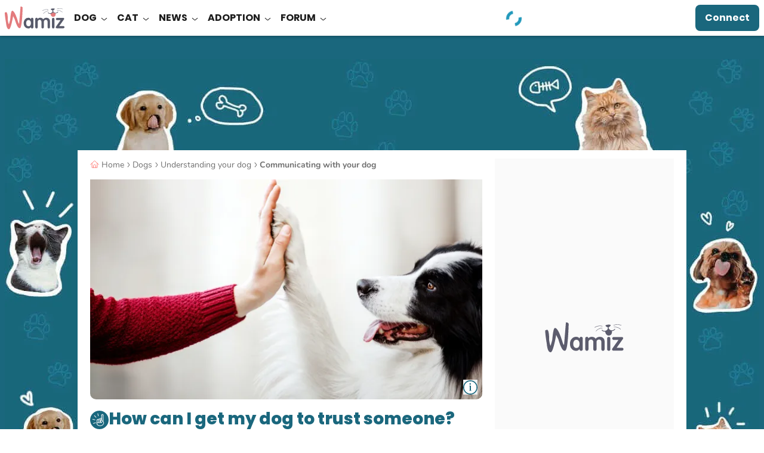

--- FILE ---
content_type: text/javascript;charset=UTF-8
request_url: https://scripts.opti-digital.com/tags/?site=wamiz-co-uk
body_size: 5514
content:
window.optidigitalToolboxCC="US";var optidigitalSetup = {
    info: {
        publisherId: 64,
        networkId: 1252690,
        siteId: 266,
        revision: 59,
        sellerId: 266
    },
    enableOdas: ['ko', 'li', 'ok'],
    adSlotsConfig: {
        disableDesktopInterstitial: true,
        disableMobileInterstitial: true,
        sideRailsConfig: {},
        adManagerKeyName: "adslot",
        adSlotsDefinitions: [{
            name: "Billboard_1_",
            lazyLoadPx: 400,
            refreshDelay: 60000,
            odZoneId: 3962,
            odSize: [728, 90],
            deviceTarget: "desktop",
            multiFormat: {
                banner: {}
            },
        }, {
            name: "Billboard_2",
            lazyLoadPx: 400,
            odZoneId: 3964,
            odSize: [728, 90],
            deviceTarget: "desktop",
            multiFormat: {
                banner: {}
            },
        }, {
            name: "Content_1",
            lazyLoadPx: 400,
            odZoneId: 3970,
            odSize: [300, 250],
            deviceTarget: "desktop",
            multiFormat: {
                banner: {
                    size: [
                        [600, 200],
                        [640, 360]
                    ]
                }
            },
        }, {
            name: "Content_2",
            lazyLoadPx: 400,
            odZoneId: 3972,
            odSize: [300, 250],
            deviceTarget: "desktop",
            multiFormat: {
                banner: {
                    size: [
                        [600, 200]
                    ]
                }
            },
        }, {
            name: "Content_3",
            lazyLoadPx: 400,
            odZoneId: 3974,
            odSize: [300, 250],
            deviceTarget: "desktop",
            multiFormat: {
                banner: {}
            },
        }, {
            name: "Content_4",
            lazyLoadPx: 400,
            odZoneId: 3976,
            odSize: [300, 250],
            deviceTarget: "desktop",
            multiFormat: {
                banner: {}
            },
        }, {
            name: "Content_5",
            lazyLoadPx: 400,
            odZoneId: 3978,
            odSize: [300, 250],
            deviceTarget: "desktop",
            multiFormat: {
                banner: {}
            },
        }, {
            name: "Content_6",
            lazyLoadPx: 400,
            odZoneId: 15188,
            odSize: [300, 250],
            deviceTarget: "desktop",
            multiFormat: {
                banner: {}
            },
        }, {
            name: "Content_7",
            lazyLoadPx: 400,
            odZoneId: 15190,
            odSize: [300, 250],
            deviceTarget: "desktop",
            multiFormat: {
                banner: {}
            },
        }, {
            name: "Content_8",
            lazyLoadPx: 400,
            odZoneId: 15192,
            odSize: [300, 250],
            deviceTarget: "desktop",
            multiFormat: {
                banner: {}
            },
        }, {
            name: "Content_Infinite_1",
            lazyLoadPx: 600,
            odZoneId: 15198,
            odSize: [300, 250],
            deviceTarget: "desktop",
            multiFormat: {
                banner: {}
            },
        }, {
            name: "Content_Infinite_2",
            lazyLoadPx: 600,
            odZoneId: 15200,
            odSize: [300, 250],
            deviceTarget: "desktop",
            multiFormat: {
                banner: {}
            },
        }, {
            name: "Content_Infinite_3",
            lazyLoadPx: 600,
            odZoneId: 15202,
            odSize: [300, 250],
            deviceTarget: "desktop",
            multiFormat: {
                banner: {}
            },
        }, {
            name: "Desktop_OutOfPage",
            lazyLoadPx: 600,
            refreshDelay: 60000,
            deviceTarget: "desktop",
            multiFormat: {
                banner: {}
            },
        }, {
            name: "HalfpageAd_1",
            lazyLoadPx: 400,
            odZoneId: 3966,
            odSize: [300, 600],
            deviceTarget: "desktop",
            multiFormat: {
                banner: {}
            },
        }, {
            name: "HalfpageAd_2",
            lazyLoadPx: 400,
            odZoneId: 3968,
            odSize: [300, 600],
            deviceTarget: "desktop",
            multiFormat: {
                banner: {}
            },
        }, {
            name: "Mobile_Infinite_Pos1",
            lazyLoadPx: 600,
            odZoneId: 15204,
            odSize: [300, 250],
            multiFormat: {
                banner: {}
            },
        }, {
            name: "Mobile_Infinite_Pos2",
            lazyLoadPx: 600,
            odZoneId: 15206,
            odSize: [300, 250],
            multiFormat: {
                banner: {}
            },
        }, {
            name: "Mobile_Infinite_Pos3",
            lazyLoadPx: 600,
            odZoneId: 15208,
            odSize: [300, 250],
            multiFormat: {
                banner: {}
            },
        }, {
            name: "Mobile_Infinite_Pos4",
            lazyLoadPx: 600,
            odZoneId: 15210,
            odSize: [300, 250],
            multiFormat: {
                banner: {}
            },
        }, {
            name: "Mobile_OutOfPage_Disabled",
            lazyLoadPx: 600,
            refreshDelay: 60000,
            multiFormat: {
                banner: {}
            },
        }, {
            name: "Mobile_Pos1",
            lazyLoadPx: 400,
            odZoneId: 3984,
            odSize: [300, 250],
            multiFormat: {
                banner: {
                    size: [
                        [328, 160],
                        [336, 280]
                    ]
                }
            },
        }, {
            name: "Mobile_Pos2",
            lazyLoadPx: 400,
            odZoneId: 3986,
            odSize: [300, 250],
            multiFormat: {
                banner: {
                    size: [
                        [328, 160],
                        [336, 280]
                    ]
                }
            },
        }, {
            name: "Mobile_Pos3",
            lazyLoadPx: 400,
            odZoneId: 3988,
            odSize: [300, 250],
            multiFormat: {
                banner: {}
            },
        }, {
            name: "Mobile_Pos4",
            lazyLoadPx: 400,
            odZoneId: 3990,
            odSize: [300, 250],
            multiFormat: {
                banner: {}
            },
        }, {
            name: "Mobile_Pos5",
            lazyLoadPx: 400,
            odZoneId: 3992,
            odSize: [300, 250],
            multiFormat: {
                banner: {}
            },
        }, {
            name: "Mobile_Pos6",
            lazyLoadPx: 400,
            odZoneId: 3994,
            odSize: [300, 250],
            multiFormat: {
                banner: {}
            },
        }, {
            name: "Mobile_Pos7",
            lazyLoadPx: 400,
            odZoneId: 15194,
            odSize: [300, 250],
            multiFormat: {
                banner: {}
            },
        }, {
            name: "Mobile_Pos8",
            lazyLoadPx: 400,
            odZoneId: 15196,
            odSize: [300, 250],
            multiFormat: {
                banner: {}
            },
        }, {
            name: "Mobile_Sticky_Bottom",
            lazyLoadPx: 600,
            odZoneId: 3996,
            odSize: [320, 50],
            multiFormat: {
                banner: {
                    size: [
                        [1, 1]
                    ]
                }
            },
        }, {
            name: "Rectangle_1",
            lazyLoadPx: 400,
            odZoneId: 3980,
            odSize: [300, 250],
            deviceTarget: "desktop",
            multiFormat: {
                banner: {}
            },
        }, {
            name: "Rectangle_2",
            lazyLoadPx: 400,
            odZoneId: 3982,
            odSize: [300, 250],
            deviceTarget: "desktop",
            multiFormat: {
                banner: {}
            },
        }, ],
    },
    prebidSafeframe: {
        status: 'enabled',
        bidders: ['xandr', 'criteo', 'rubicon', 'smart', 'pubmatic', 'triplelift', 'adyoulike', 'richaudience', 'ix', 'outbrain', 'optidigital']
    },
    lightPackageAndAmazonMobile: false,
    lightPackageAndAmazonDesktop: false,
    directBidders: ['taboola_odd'],
    s2sConfig: {
        aliasBidders: {
            smartadserver: ['smart'],
            appnexus: ['xandr']
        },
        criteo: {
            discount: 0.95,
            adSlots: {
                Mobile_Sticky_Bottom: {
                    networkId: 8713,
                    pubid: '100984',
                    publisherSubId: 'wamiz-co-uk'
                },
                Mobile_Pos1: {
                    networkId: 8713,
                    pubid: '100984',
                    publisherSubId: 'wamiz-co-uk'
                },
                Content_1: {
                    networkId: 8713,
                    pubid: '100984',
                    publisherSubId: 'wamiz-co-uk'
                },
                HalfpageAd_1: {
                    networkId: 8713,
                    pubid: '100984',
                    publisherSubId: 'wamiz-co-uk'
                }
            },
        },
        pubmatic: {
            discount: 0.95,
            adSlots: {
                Mobile_Sticky_Bottom: {
                    publisherId: '158939',
                    currency: 'EUR',
                    adSlot: '3207170'
                },
                Mobile_Pos1: {
                    publisherId: '158939',
                    currency: 'EUR',
                    adSlot: '3207164'
                },
                Content_1: {
                    publisherId: '158939',
                    currency: 'EUR',
                    adSlot: '3207157'
                },
                HalfpageAd_1: {
                    publisherId: '158939',
                    currency: 'EUR',
                    adSlot: '3207155'
                }
            },
        },
        rubicon: {
            discount: 0.95,
            adSlots: {
                Mobile_Sticky_Bottom: {
                    accountId: 20336,
                    siteId: 321072,
                    zoneId: 1669604
                },
                Mobile_Pos1: {
                    accountId: 20336,
                    siteId: 321072,
                    zoneId: 1669592
                },
                Content_1: {
                    accountId: 20336,
                    siteId: 321072,
                    zoneId: 1669578
                },
                HalfpageAd_1: {
                    accountId: 20336,
                    siteId: 321072,
                    zoneId: 1669574
                }
            },
        },
        smart: {
            discount: 0.92,
            adSlots: {
                Mobile_Sticky_Bottom: {
                    domain: '//prg.smartadserver.com',
                    networkId: 3379,
                    siteId: 349807,
                    pageId: 1227362,
                    formatId: 79385
                },
                Mobile_Pos1: {
                    domain: '//prg.smartadserver.com',
                    networkId: 3379,
                    siteId: 349807,
                    pageId: 1227362,
                    formatId: 79379
                },
                Content_1: {
                    domain: '//prg.smartadserver.com',
                    networkId: 3379,
                    siteId: 349807,
                    pageId: 1227362,
                    formatId: 79369
                },
                HalfpageAd_1: {
                    domain: '//prg.smartadserver.com',
                    networkId: 3379,
                    siteId: 349807,
                    pageId: 1227362,
                    formatId: 79375
                }
            },
        },
        triplelift: {
            discount: 0.99,
            adSlots: {
                Mobile_Sticky_Bottom: {
                    inventoryCode: 'Optidigital_WamizUK_HDX'
                },
                Mobile_Pos1: {
                    inventoryCode: 'Optidigital_WamizUK_Mobile1'
                },
                Content_1: {
                    inventoryCode: 'Optidigital_WamizUK_Content'
                },
                HalfpageAd_1: {
                    inventoryCode: 'Optidigital_WamizUK_Halfpage'
                }
            },
        },
        xandr: {
            discount: 0.95,
            adSlots: {
                Mobile_Sticky_Bottom: {
                    placementId: 20139439
                },
                Mobile_Pos1: {
                    placementId: 20136234
                },
                Content_1: {
                    placementId: 20136219
                },
                HalfpageAd_1: {
                    placementId: 20136215
                }
            },
        },
        adyoulike: {
            discount: 0.95,
            adSlots: {
                Mobile_Sticky_Bottom: {
                    placement: 'a60fe2f38888735e9961fc0bb4132430'
                },
                Mobile_Pos1: {
                    placement: '219a4fe3604fdd98ca6b10f49ffe6013'
                },
                Content_1: {
                    placement: '21a392fb91e805d144d363e795280592'
                },
                HalfpageAd_1: {
                    placement: '413d02fdb20b75980ff7bb97728aa8cd'
                }
            },
        },
        outbrain: {
            discount: 0.90,
            adSlots: {
                Mobile_Sticky_Bottom: {
                    publisherId: '007d898d461a82259b86ba2c6d1bf8733c'
                },
                Mobile_Pos1: {
                    publisherId: '007d898d461a82259b86ba2c6d1bf8733c'
                },
                Content_1: {
                    publisherId: '007d898d461a82259b86ba2c6d1bf8733c'
                },
                HalfpageAd_1: {
                    publisherId: '007d898d461a82259b86ba2c6d1bf8733c'
                }
            },
        },
        optidigital: {
            discount: 0.99,
            adSlots: {
                Mobile_Sticky_Bottom: {
                    status: '1'
                },
                Mobile_Pos1: {
                    status: '1'
                },
                Content_1: {
                    status: '1'
                },
                HalfpageAd_1: {
                    status: '1'
                }
            },
        },
        ix: {
            discount: 0.95,
            adSlots: {
                Mobile_Sticky_Bottom: {
                    siteId: '1189417'
                },
                Mobile_Pos1: {
                    siteId: '1189418'
                },
                Content_1: {
                    siteId: '1189432'
                },
                HalfpageAd_1: {
                    siteId: '1189430'
                }
            },
        },
    },
    sourceDomains: ["www.wamiz.co.uk", "wamiz.co.uk"],
    advertisers: {
        amazon: [4802591516, 4973863811],
        adx: [4863000852],
        prebid: [4863932767, 4863933256]
    },
    timeouts: {
        failsafe: 34000,
        lazyLoadPxInterval: 300
    },
    stickyAdConfiguration: {
        zIndex: '10000',
        adCloseTop: '-24',
        disableDesktop: true,
        stickyAdModeMobileX: 'none'
    },
    enableArticleReporting: false,
    enableLimitedAds: true,
    adLayoutEnabled: true,
    adLayoutConfig: {
        addBackground: {
            'background-color': '#FAFAFAFF'
        },
        optidigitalBrand: false,
        logoLoading: {
            'background-image': "url('https://scripts.opti-digital.com/assets/266/logo.svg')",
            'background-size': '180px 50px'
        },
        addText: {
            textdesktop: 'Advertisement',
            textmobile: 'Rest of content after the ad'
        },
        adDivWidthMobile: 'auto',
        adDivWidthDesktop: 'auto'
    },
    adUnitError: "/1252690/wamiz.co.uk/error",
    publisherInitStart: function() {
        optidigitalToolbox.setup.adLayoutConfig.optidigitalWrapper = {};
        optidigitalToolbox.setup.adLayoutConfig.optidigitalWrapper["padding-bottom"] = "0px";
    },
    publisherInit: function(initConfig) {},
    insertInreadTags: function(adUnit) {
        const desktopOopConfig = odT.setup.adSlotsConfig.adSlotsDefinitions.find(o => o.name === "Desktop_OutOfPage");
        if (desktopOopConfig) {
            desktopOopConfig.ignoreParentVisibility = true;
        }
        var parentDiv;
        if (window.location.pathname.indexOf("/buyers-guide/") != -1) {
            parentDiv = ".tw-mt-4";
        } else {
            parentDiv = '.optidigital-inread-wrapper';
        }
        var previousType = "p";
        var positionFirstMobile = 0;
        var positionFirstDesktop = 0;
        var intervalMobile = 500;
        var intervalDesktop = 500;
        var adSlotsDesktop = ["Content_1", "Content_2", "Content_3", "Content_4", "Content_5", "Content_6", "Content_7", "Content_8"];
        var adSlotsMobile = ["Mobile_Pos1", "Mobile_Pos2", "Mobile_Pos3", "Mobile_Pos4", "Mobile_Pos5", "Mobile_Pos6", "Mobile_Pos7", "Mobile_Pos8"];
        var insertAds = function() {
            try {
                optidigitaltagsinserter.insertInRead({
                    parentDiv: parentDiv,
                    divIdPrefix: "optidigital-adslot-",
                    adSlots: adSlotsDesktop,
                    interval: intervalDesktop,
                    previousType: previousType,
                    positionFirst: positionFirstDesktop,
                    dontBreakWithPreviousType: ['ul', 'ol'],
                    debug: false,
                    infiniteScroll: true,
                    recursionLookupForPreviousType: true,
                    recurrenceLevel: 4,
                    keepTheDistanceFrom: [".viously-ui-container"],
                    keepTheDistancePx: 100,
                });
                optidigitaltagsinserter.insertInRead({
                    parentDiv: parentDiv,
                    divIdPrefix: "optidigital-adslot-",
                    adSlots: adSlotsMobile,
                    interval: intervalMobile,
                    previousType: previousType,
                    positionFirst: positionFirstMobile,
                    dontBreakWithPreviousType: ['ul', 'ol'],
                    debug: false,
                    infiniteScroll: true,
                    recursionLookupForPreviousType: true,
                    recurrenceLevel: 4,
                    keepTheDistanceFrom: [".viously-ui-container"],
                    keepTheDistancePx: 100,
                });
            } catch (err) {}
        }
        // Utilisation de setTimeout pour retarder l'insertion de 1000 ms
        setTimeout(insertAds, 1000);
        return true;
    },
    keywordsSources: {
        keys: ["animal", "emotion", "module"]
    },
};
window.odTLibs={"odas":"2.0.9","odpbjs":"10.15.0_g","odlauncher":"5.2.39","odcore":"4.1.37"};!function(){if(window&&window.odTagLoader)return;if("object"!=typeof optidigitalSetup||0===Object.keys(optidigitalSetup).length)return;window.odTagStartTime=new Date,window.odTagLoader=!0,window.optidigitalPFconfig={};let t="30001",i=1,e="",o="";!document.querySelectorAll('script[src="https://securepubads.g.doubleclick.net/tag/js/gpt.js"]').length>0&&function(){var t=document.createElement("link");t.rel="preload",t.as="script",t.href="https://securepubads.g.doubleclick.net/tag/js/gpt.js";var i=document.getElementsByTagName("script")[0];i.parentNode.insertBefore(t,i);let e=document.createElement("script");e.async=!0,e.type="text/javascript",e.src=t.href,t.after(e)}(),function(){let t=navigator.userAgent.toLowerCase();-1!=t.indexOf("safari")?-1==t.indexOf("chrome")&&(i=0):-1!=t.indexOf("firefox")&&(i=0)}(),function(){if(function(){let t=!1;var i;return i=navigator.userAgent||navigator.vendor||window.opera,(/(android|bb\d+|meego).+mobile|avantgo|bada\/|blackberry|blazer|compal|elaine|fennec|hiptop|iemobile|ip(hone|od)|iris|kindle|lge |maemo|midp|mmp|mobile.+firefox|netfront|opera m(ob|in)i|palm( os)?|phone|p(ixi|re)\/|plucker|pocket|psp|series(4|6)0|symbian|treo|up\.(browser|link)|vodafone|wap|windows ce|xda|xiino|android|ipad|playbook|silk/i.test(i)||/1207|6310|6590|3gso|4thp|50[1-6]i|770s|802s|a wa|abac|ac(er|oo|s\-)|ai(ko|rn)|al(av|ca|co)|amoi|an(ex|ny|yw)|aptu|ar(ch|go)|as(te|us)|attw|au(di|\-m|r |s )|avan|be(ck|ll|nq)|bi(lb|rd)|bl(ac|az)|br(e|v)w|bumb|bw\-(n|u)|c55\/|capi|ccwa|cdm\-|cell|chtm|cldc|cmd\-|co(mp|nd)|craw|da(it|ll|ng)|dbte|dc\-s|devi|dica|dmob|do(c|p)o|ds(12|\-d)|el(49|ai)|em(l2|ul)|er(ic|k0)|esl8|ez([4-7]0|os|wa|ze)|fetc|fly(\-|_)|g1 u|g560|gene|gf\-5|g\-mo|go(\.w|od)|gr(ad|un)|haie|hcit|hd\-(m|p|t)|hei\-|hi(pt|ta)|hp( i|ip)|hs\-c|ht(c(\-| |_|a|g|p|s|t)|tp)|hu(aw|tc)|i\-(20|go|ma)|i230|iac( |\-|\/)|ibro|idea|ig01|ikom|im1k|inno|ipaq|iris|ja(t|v)a|jbro|jemu|jigs|kddi|keji|kgt( |\/)|klon|kpt |kwc\-|kyo(c|k)|le(no|xi)|lg( g|\/(k|l|u)|50|54|\-[a-w])|libw|lynx|m1\-w|m3ga|m50\/|ma(te|ui|xo)|mc(01|21|ca)|m\-cr|me(rc|ri)|mi(o8|oa|ts)|mmef|mo(01|02|bi|de|do|t(\-| |o|v)|zz)|mt(50|p1|v )|mwbp|mywa|n10[0-2]|n20[2-3]|n30(0|2)|n50(0|2|5)|n7(0(0|1)|10)|ne((c|m)\-|on|tf|wf|wg|wt)|nok(6|i)|nzph|o2im|op(ti|wv)|oran|owg1|p800|pan(a|d|t)|pdxg|pg(13|\-([1-8]|c))|phil|pire|pl(ay|uc)|pn\-2|po(ck|rt|se)|prox|psio|pt\-g|qa\-a|qc(07|12|21|32|60|\-[2-7]|i\-)|qtek|r380|r600|raks|rim9|ro(ve|zo)|s55\/|sa(ge|ma|mm|ms|ny|va)|sc(01|h\-|oo|p\-)|sdk\/|se(c(\-|0|1)|47|mc|nd|ri)|sgh\-|shar|sie(\-|m)|sk\-0|sl(45|id)|sm(al|ar|b3|it|t5)|so(ft|ny)|sp(01|h\-|v\-|v )|sy(01|mb)|t2(18|50)|t6(00|10|18)|ta(gt|lk)|tcl\-|tdg\-|tel(i|m)|tim\-|t\-mo|to(pl|sh)|ts(70|m\-|m3|m5)|tx\-9|up(\.b|g1|si)|utst|v400|v750|veri|vi(rg|te)|vk(40|5[0-3]|\-v)|vm40|voda|vulc|vx(52|53|60|61|70|80|81|83|85|98)|w3c(\-| )|webc|whit|wi(g |nc|nw)|wmlb|wonu|x700|yas\-|your|zeto|zte\-/i.test(i.substr(0,4)))&&(t=!0),t}())t=function(){let t=!1;var i;return i=navigator.userAgent||navigator.vendor||window.opera,(/(android|bb\d+|meego).+mobile|avantgo|bada\/|blackberry|blazer|compal|elaine|fennec|hiptop|iemobile|ip(hone|od)|iris|kindle|lge |maemo|midp|mmp|mobile.+firefox|netfront|opera m(ob|in)i|palm( os)?|phone|p(ixi|re)\/|plucker|pocket|psp|series(4|6)0|symbian|treo|up\.(browser|link)|vodafone|wap|windows ce|xda|xiino/i.test(i)||/1207|6310|6590|3gso|4thp|50[1-6]i|770s|802s|a wa|abac|ac(er|oo|s\-)|ai(ko|rn)|al(av|ca|co)|amoi|an(ex|ny|yw)|aptu|ar(ch|go)|as(te|us)|attw|au(di|\-m|r |s )|avan|be(ck|ll|nq)|bi(lb|rd)|bl(ac|az)|br(e|v)w|bumb|bw\-(n|u)|c55\/|capi|ccwa|cdm\-|cell|chtm|cldc|cmd\-|co(mp|nd)|craw|da(it|ll|ng)|dbte|dc\-s|devi|dica|dmob|do(c|p)o|ds(12|\-d)|el(49|ai)|em(l2|ul)|er(ic|k0)|esl8|ez([4-7]0|os|wa|ze)|fetc|fly(\-|_)|g1 u|g560|gene|gf\-5|g\-mo|go(\.w|od)|gr(ad|un)|haie|hcit|hd\-(m|p|t)|hei\-|hi(pt|ta)|hp( i|ip)|hs\-c|ht(c(\-| |_|a|g|p|s|t)|tp)|hu(aw|tc)|i\-(20|go|ma)|i230|iac( |\-|\/)|ibro|idea|ig01|ikom|im1k|inno|ipaq|iris|ja(t|v)a|jbro|jemu|jigs|kddi|keji|kgt( |\/)|klon|kpt |kwc\-|kyo(c|k)|le(no|xi)|lg( g|\/(k|l|u)|50|54|\-[a-w])|libw|lynx|m1\-w|m3ga|m50\/|ma(te|ui|xo)|mc(01|21|ca)|m\-cr|me(rc|ri)|mi(o8|oa|ts)|mmef|mo(01|02|bi|de|do|t(\-| |o|v)|zz)|mt(50|p1|v )|mwbp|mywa|n10[0-2]|n20[2-3]|n30(0|2)|n50(0|2|5)|n7(0(0|1)|10)|ne((c|m)\-|on|tf|wf|wg|wt)|nok(6|i)|nzph|o2im|op(ti|wv)|oran|owg1|p800|pan(a|d|t)|pdxg|pg(13|\-([1-8]|c))|phil|pire|pl(ay|uc)|pn\-2|po(ck|rt|se)|prox|psio|pt\-g|qa\-a|qc(07|12|21|32|60|\-[2-7]|i\-)|qtek|r380|r600|raks|rim9|ro(ve|zo)|s55\/|sa(ge|ma|mm|ms|ny|va)|sc(01|h\-|oo|p\-)|sdk\/|se(c(\-|0|1)|47|mc|nd|ri)|sgh\-|shar|sie(\-|m)|sk\-0|sl(45|id)|sm(al|ar|b3|it|t5)|so(ft|ny)|sp(01|h\-|v\-|v )|sy(01|mb)|t2(18|50)|t6(00|10|18)|ta(gt|lk)|tcl\-|tdg\-|tel(i|m)|tim\-|t\-mo|to(pl|sh)|ts(70|m\-|m3|m5)|tx\-9|up(\.b|g1|si)|utst|v400|v750|veri|vi(rg|te)|vk(40|5[0-3]|\-v)|vm40|voda|vulc|vx(52|53|60|61|70|80|81|83|85|98)|w3c(\-| )|webc|whit|wi(g |nc|nw)|wmlb|wonu|x700|yas\-|your|zeto|zte\-/i.test(i.substr(0,4)))&&(t=!0),t}()?"30001":"30002";else{const i=optidigitalSetup?.breakpoint||768,e=window.top?window.top.document.documentElement.clientWidth<i?"Mobile":"Desktop":document.documentElement.clientWidth<i?"Mobile":"Desktop";t="Mobile"===e?"30001":"30000"}if("object"==typeof window.top.location&&window.top.location.hasOwnProperty("search")){const t=window.top.location.search;t.includes("optidigital_testgroup=control")&&(optidigitalSetup.forceTestGroup="control"),(t.includes("optidigital_testgroup=test")||1==window.optidigital_forcetest)&&(optidigitalSetup.forceTestGroup="test")}if(optidigitalSetup.hasOwnProperty("abTestConfig")&&optidigitalSetup.abTestConfig.hasOwnProperty("sampling")){"control"===optidigitalSetup.forceTestGroup&&(optidigitalSetup.abTestConfig.sampling=0),"test"===optidigitalSetup.forceTestGroup&&(optidigitalSetup.abTestConfig.sampling=100),optidigitalSetup.groupRandom=Math.floor(Math.random()*Math.floor(100));const t=optidigitalSetup.abTestConfig.sampling;optidigitalSetup.groupRandom<optidigitalSetup.abTestConfig.sampling&&(optidigitalSetup="object"==typeof optidigitalSetupTest?optidigitalSetupTest:optidigitalSetup,optidigitalSetup.testGroup="test",optidigitalSetup.sampling=t)}optidigitalSetup.fullPackageDesktop&&"30000"===t||optidigitalSetup.fullPackageMobile&&"30000"!==t?e="-f":window.optidigitalSetup.iasId?o="-ias":e=""}(),async function(){let t=document.getElementById("optidigital-ad-init"),i=`https://scripts.opti-digital.com/lib/?site=${new URLSearchParams(t.src.split("?")[1]).get("site")}&lib=launcher&v=${window.odTLibs.odlauncher}${o||e}`;if(e||o)await import(i);else{const{default:t}=await import(i);new t}}(),function(){if(!optidigitalSetup?.info?.odNetworkId&&!optidigitalSetup?.info?.networkId)return;let e=optidigitalSetup.info.hasOwnProperty("odNetworkId")&&optidigitalSetup.info.odNetworkId?optidigitalSetup.info.odNetworkId:optidigitalSetup.info.networkId;const o=`https://optiyield-data.opti-digital.com/pfc/web/config?pubid=${e}&device=${t}&domain=${window.location.hostname}&nr=${i}&country=${window.optidigitalToolboxCC}`,a=new XMLHttpRequest;a.open("GET",o,!0),a.onreadystatechange=function(){if(4==this.readyState&&200==this.status){let t=JSON.parse(this.responseText);window.optidigitalPFconfig=t,window.optiyield&&!1===window.optiyield._ready&&"function"==typeof window.optiyield._0i4n3i2t&&(window.optiyield._0i4n3i2t(e,window.optidigitalPFconfig,window.optidigitalPFconfig.country),window.optiyield.cmd.push((function(){let t={pubId:e,mode:"manual"};""!==optidigitalSetup?.adSlotsConfig?.adManagerKeyName&&(t.gtpCustomDimensionKey={cd1:optidigitalSetup?.adSlotsConfig?.adManagerKeyName?optidigitalSetup.adSlotsConfig.adManagerKeyName:"adslot"}),window.optiyield.init(t),window.optiyield.setGptFloors()})))}},a.send()}(),""!==e&&function(){let t=document.getElementById("optidigital-ad-init"),i=`https://scripts.opti-digital.com/tags/?lib=corev2_c&site=${new URLSearchParams(t.src.split("?")[1]).get("site")}${"test"===window.optidigitalSetup.testGroup?"&test=true":""}`,e=document.createElement("link");e.rel="preload",e.as="script",e.href=i;let o=document.createElement("script");o.async=!0,o.type="text/javascript",o.src=i;var a=document.getElementsByTagName("script")[0];a.parentNode.insertBefore(e,a),e.after(o),o.onload=function(){"object"==typeof window.odTC&&"object"==typeof window.odT&&window.odT.layoutReady&&window.odT.CMPready&&window.odTC.start()}}()}();